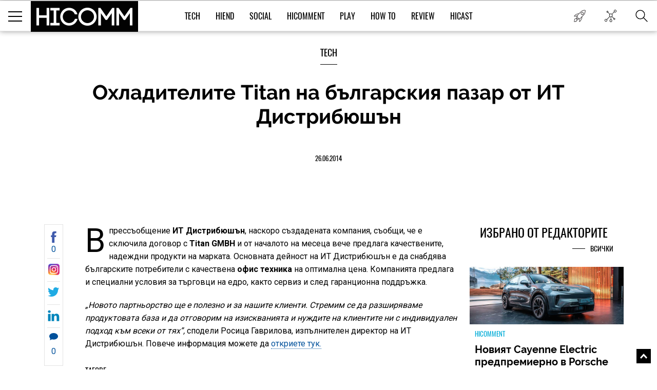

--- FILE ---
content_type: text/html; charset=UTF-8
request_url: https://hicomm.bg/produktovi-novini/ohladitelite-titan-na-bylgarskija-pazar-ot-it-distribushyn.html
body_size: 14225
content:
<!DOCTYPE html><html lang="bg">    <head>
    <title>Охладителите Titan на българския пазар от ИТ Дистрибюшън</title>
    
    <meta http-equiv="Content-type" content="text/html;charset=UTF-8" />
    <meta name="viewport" content="width=device-width, initial-scale=1.0, user-scalable=0, minimum-scale=1.0, maximum-scale=1.0, shrink-to-fit=no" />
    <meta name="description" content="В прессъобщение ИТ Дистрибюшън, наскоро създадената компания, съобщи, че е сключила договор с Titan GMBH и от нача�">
    <link rel="canonical" href="https://hicomm.bg/produktovi-novini/ohladitelite-titan-na-bylgarskija-pazar-ot-it-distribushyn.html" />

    <meta property="og:title" content="Охладителите Titan на българския пазар от ИТ Дистрибюшън" />
    <meta property="og:type" content="article" />
    <meta property="og:url" content="https://hicomm.bg/produktovi-novini/ohladitelite-titan-na-bylgarskija-pazar-ot-it-distribushyn.html" />
    <meta property="og:image" content="https://hicomm.bg//uploads/articles/201406/35872/CCU_NK85TZCS_1.jpg" />

    <meta name="twitter:card" content="summary_large_image">
    <meta name="twitter:site" content="@HiCommMagazine">
    <meta name="twitter:creator" content="@HiCommMagazine">
    <meta name="twitter:title" content="Охладителите Titan на българския пазар от ИТ Дистрибюшън">
    <meta name="twitter:description" content="В прессъобщение ИТ Дистрибюшън, наскоро създадената компания, съобщи, че е сключила договор с Titan GMBH и от нача�">
    <meta name="twitter:image" content="https://hicomm.bg//uploads/articles/201406/35872/CCU_NK85TZCS_1.jpg">

    <meta name="google-site-verification" content="D2I0GkU6JUGiCcgfroZGetW5JFwHhOPos8TbXxJ3W_U" />

    <meta name="author" content="OneWeb BG">
	
	<meta name="referrer" content="no-referrer-when-downgrade">
	
    <script src="https://hicomm.bg/template/scripts/jquery-3.1.0.min.js" type="text/javascript"></script>

    <link href="https://fonts.googleapis.com/css?family=Roboto:400,700" rel="stylesheet">

    <link rel="stylesheet" href="https://hicomm.bg/template/styles/style.css" />
    <link rel="stylesheet" href="https://hicomm.bg/template/styles/slick.css" />
    <link rel="icon" type="image/png" href="https://hicomm.bg/favicon.png" />

    <!-- Google tag (gtag.js) -->
<script async src="https://www.googletagmanager.com/gtag/js?id=G-LCPYV3GHWB"></script>
<script>
  window.dataLayer = window.dataLayer || [];
  function gtag(){dataLayer.push(arguments);}
  gtag('js', new Date());

  gtag('config', 'G-LCPYV3GHWB');
</script>    <script type="text/javascript" src="//hiendbg.adocean.pl/files/js/ado.js"></script>
<script type="text/javascript">
/* (c)AdOcean 2003-2019 */
        if(typeof ado!=="object"){ado={};ado.config=ado.preview=ado.placement=ado.master=ado.slave=function(){};}
        ado.config({mode: "old", xml: false, consent: true, characterEncoding: true});
        ado.preview({enabled: true});
</script>

<!-- start master -->
<script type="text/javascript">
/* (c)AdOcean 2003-2019, MASTER: HiEnd_bg.HiComm.All Pages */
ado.master({id: 'bqmrBHaEqIHBnLhvpLWt.Q1B7NzGglCXVexsc_cun.H.27', server: 'hiendbg.adocean.pl' });
</script>
<!--  end master  -->     <script src="https://cdn.onesignal.com/sdks/OneSignalSDK.js" async=""></script>
<script>
  var OneSignal = window.OneSignal || [];
  OneSignal.push(function() {
    OneSignal.init({
      appId: "c2e2935e-9c41-4e66-856d-3456e9d9c8ff",
      safari_web_id: 'web.onesignal.auto.639febc2-a356-4a97-8e69-81281557724a',
    });
  });
</script>    <script type="text/javascript" src="//hiendbg.adocean.pl/files/js/ado.js"></script>
<script type="text/javascript">
/* (c)AdOcean 2003-2019 */
        if(typeof ado!=="object"){ado={};ado.config=ado.preview=ado.placement=ado.master=ado.slave=function(){};}
        ado.config({mode: "old", xml: false, consent: true, characterEncoding: true});
        ado.preview({enabled: true});
</script>

<!-- start master -->
<script type="text/javascript">
/* (c)AdOcean 2003-2019, MASTER: HiEnd_bg.HiComm.Article */
ado.master({id: 'iPQ8wCGZ3aiivdRaLyNmqyu1bdAj1mbhTR1fnO8MOzD.S7', server: 'hiendbg.adocean.pl' });
</script>
<!--  end master  -->    <!-- Facebook Pixel Code -->
    <script>
!function (f, b, e, v, n, t, s)
{
    if (f.fbq)
        return;
    n = f.fbq = function () {
        n.callMethod ?
                n.callMethod.apply(n, arguments) : n.queue.push(arguments)
    };
    if (!f._fbq)
        f._fbq = n;
    n.push = n;
    n.loaded = !0;
    n.version = '2.0';
    n.queue = [];
    t = b.createElement(e);
    t.async = !0;
    t.src = v;
    s = b.getElementsByTagName(e)[0];
    s.parentNode.insertBefore(t, s)
}(window, document, 'script',
        'https://connect.facebook.net/en_US/fbevents.js');
fbq('init', '610833506156850');
fbq('track', 'PageView');
    </script>
    <noscript>
<img height="1" width="1" 
     src="https://www.facebook.com/tr?id=610833506156850&ev=PageView
     &noscript=1"/>
</noscript>
<!-- End Facebook Pixel Code -->
<script type="text/javascript">
    (function () {
        window.hasAdOceanThemeMonthBanner = function () {
            var overlay = document.querySelector('.theme-of-month .article-video-details-overlay');

            if (!!overlay) {
                overlay.classList.add('with-banner');
            }
        };
    })();
</script>
</head>    <body>                <!-- (C)2000-2019 Gemius SA - gemiusPrism  / HiComm.bg/www.hicomm.bg/Inner Pages -->
<script type="text/javascript">
<!--//--><![CDATA[//><!--
var pp_gemius_identifier = 'cihFZALB9UswnzGTOqGbYsV478aZ_IOQuLJ_AFuMJrH.l7';
// lines below shouldn't be edited
function gemius_pending(i) { window[i] = window[i] || function() {var x = window[i+'_pdata'] = window[i+'_pdata'] || []; x[x.length]=arguments;};};gemius_pending('gemius_hit'); gemius_pending('gemius_event'); gemius_pending('pp_gemius_hit'); gemius_pending('pp_gemius_event');(function(d,t) {try {var gt=d.createElement(t),s=d.getElementsByTagName(t)[0],l='http'+((location.protocol=='https:')?'s':''); gt.setAttribute('async','async');gt.setAttribute('defer','defer'); gt.src=l+'://gabg.hit.gemius.pl/xgemius.js'; s.parentNode.insertBefore(gt,s);} catch (e) {}})(document,'script');
//--><!]]>
</script>                        <div class="master-wrapper"><header class="header-wrapper ">    <div class="header">        <div class="mobile-navigation-button">            <span class="line first"></span>            <span class="line second"></span>            <span class="line third"></span>        </div>        <a href="https://hicomm.bg" title="HiComm" class="tablet-logo">            <img src="https://hicomm.bg/template/images/hicomm-black.jpg" alt="HiComm" title="HiComm">        </a>        <div class="mobile-last-news">            <a href="/today-news" target="_self" title="Новините от днес">                <span class="in-menu-button today-news-button"></span>            </a>        </div>    </div>    <div class="header-main-menu visible-after1024"  >                <a href="https://hicomm.bg" title="HiComm" class="header-logo">            <img src="https://hicomm.bg/template/images/hicomm-black.jpg" alt="HiComm" title="HiComm">        </a>                <nav class="main-menu-links font18">            <ul>                                <li >                    <a href="https://hicomm.bg/tech" title="Tech" class="link text-up hover-color">Tech</a>                </li>                                <li >                    <a href="https://hicomm.bg/hi-end" title="HiEnd" class="link text-up hover-color">HiEnd</a>                </li>                                <li >                    <a href="https://hicomm.bg/social" title="Social" class="link text-up hover-color">Social</a>                </li>                                <li >                    <a href="https://hicomm.bg/hi-comment" title="HiComment" class="link text-up hover-color">HiComment</a>                </li>                                <li >                    <a href="https://hicomm.bg/play" title="Play" class="link text-up hover-color">Play</a>                </li>                                <li>                    <a href="https://hicomm.bg/tag/How+To" title="How to" class="link hover-color text-up">How To</a>                </li>                                                <li>                    <a href="https://hicomm.bg/tag/Review" title="Review" class="link hover-color text-up">Review</a>                </li>                                <li>                    <a href="https://hicomm.bg/tag/Hicast" title="Hicast" class="link hover-color text-up">Hicast</a>                </li>            </ul>        </nav>        <div class="mobile-navigation-button">    <span class="line first"></span>    <span class="line second"></span>    <span class="line third"></span></div><div class="in-menu-button-wrapper  today-news">    <a href="/today-news" target="_self" title="Новините от днес">        <span class="in-menu-button today-news-button"></span>    </a></div><div class="in-menu-button-wrapper social-wrapper">    <span class="in-menu-button social-button"></span>    <div class="in-menu-social-actions">        <a href="https://bg-bg.facebook.com/HiCommMagazine/" target="_blank" title="Facebook" class="social-action font12 text-up facebook">Like</a>        <a href="https://twitter.com/hicommmagazine" target="_blank" title="Twitter" class="social-action font12 text-up twitter">Follow</a>        <a href="https://www.linkedin.com/company/hi-end-publishing-ltd" target="_blank" title="LinkedIn" class="social-action font12 text-up linkedin">Follow</a>        <a href="https://www.instagram.com/hicommbg/" title="Instagram" target="_blank" class="social-action font12 text-up instagram">Follow</a>        <a href="https://www.youtube.com/user/HiCommMagazine" title="YouTube" target="_blank" class="social-action font12 text-up" style=" padding-top: 10px;"><img src="https://hicomm.bg/template/images/youtube-icon.png" style="width:30px;"><br>Follow</a>    </div></div><div class="in-menu-button-wrapper search-wrapper">    <span class="in-menu-button search-button"></span></div><div class="in-menu-search-wrapper font-raleway">    <form method="get" action="https://hicomm.bg/search">        <div class="search-input">            <input type="text" id="keyword" name="search" placeholder="Търсене" pattern=".{3,30}" required/>        </div>        <div class="search-text font14">Напиши думата, която търсиш и натисни Enter</div>    </form>    <div id="result" class="search-popup-results articles horizontal inline inner-wrapper font-oswald">            </div></div><div></div>    </div></header><div class="header-banner"></div><!-- start slave -->
<div id="adoceanhiendbgqnctfsdofu"></div>
<script type="text/javascript">
    /* (c)AdOcean 2003-2019, HiEnd_bg.HiComm.All Pages.Billboard */
    ado.slave('adoceanhiendbgqnctfsdofu', {myMaster: 'bqmrBHaEqIHBnLhvpLWt.Q1B7NzGglCXVexsc_cun.H.27'});
</script>
<!--  end slave  -->
<div style="position: fixed; top: 50%; left: 50%; margin-top: -100px; margin-left: -250px; z-index: 9999;">
    <!-- start slave -->
    <div id="adoceanhiendbgtjmtiihtqn"></div>
    <script type="text/javascript">
        /* (c)AdOcean 2003-2019, HiEnd_bg.HiComm.All Pages.StartUp */
        ado.slave('adoceanhiendbgtjmtiihtqn', {myMaster: 'bqmrBHaEqIHBnLhvpLWt.Q1B7NzGglCXVexsc_cun.H.27'});
    </script>
    <!--  end slave  -->
</div><div class="social-stats-wrapper"></div><main role="main">    <!--    <div class="branding-wrapper">            <div class="branding-big-banner">                <span data-src="/template/images/banner-big-1.jpg" data-alt="banner"  ></span>            </div>            <div class="branding-content inner-wrapper">-->        <section class="main-banner without-picture">        <div class="banner-content-wrapper">            <h4 class="title font18 text-up">                <a href="https://hicomm.bg/tech" title="Tech">Tech</a>            </h4>            <div class="content font-raleway">                <a href="https://hicomm.bg/produktovi-novini/ohladitelite-titan-na-bylgarskija-pazar-ot-it-distribushyn.html" title="Охладителите Titan на българския пазар от ИТ Дистрибюшън"><h1>Охладителите Titan на българския пазар от ИТ Дистрибюшън</h1></a>            </div>            <a href="https://hicomm.bg/produktovi-novini/ohladitelite-titan-na-bylgarskija-pazar-ot-it-distribushyn.html" title="Охладителите Titan на българския пазар от ИТ Дистрибюшън" class="text-up">26.06.2014</a>        </div>    </section>        <section class="main-content-wrapper bgtransparent" style="position: relative; overflow:hidden">                <div class="wallpaper-banner">            <script type="text/javascript">
    function hasAdOceanWallpaperBanner() {
        console.log('hasAdOceanWallpaperBanner');
        $('body').addClass('has_AO_wallpaper');
    }
</script>
<!-- start slave -->
<div id="adoceanhiendbgydlgbmssio"></div>
<script type="text/javascript">
    /* (c)AdOcean 2003-2019, HiEnd_bg.HiComm.All Pages.Wallpaper */
    ado.slave('adoceanhiendbgydlgbmssio', {myMaster: 'bqmrBHaEqIHBnLhvpLWt.Q1B7NzGglCXVexsc_cun.H.27', onServerEmission: hasAdOceanWallpaperBanner});
</script>
<!--  end slave  -->
        </div>        <div class="megaboard-1st">
    <!-- start slave -->
    <div id="adoceanhiendbgkpqpmmhhjo"></div>
    <script type="text/javascript">
        /* (c)AdOcean 2003-2019, HiEnd_bg.HiComm.All Pages.Megaboard 1st */
        ado.slave('adoceanhiendbgkpqpmmhhjo', {myMaster: 'bqmrBHaEqIHBnLhvpLWt.Q1B7NzGglCXVexsc_cun.H.27'});
    </script>
    <!--  end slave  -->
</div>
        <div class="center-side-holder inner-wrapper  inner-wrapper-article movable-side" id="AO_wallpaper" style="background-color: #fff;">            <section class="topic-content-wrapper center-2 center-column-article">                <div class="inner-wrapper">                                        <div class="news-content rte first-letter font-droidserif font16">                        <div class="social-moving-stats">                            <a href="https://www.facebook.com/sharer/sharer.php?u=https://hicomm.bg/produktovi-novini/ohladitelite-titan-na-bylgarskija-pazar-ot-it-distribushyn.html&title=Охладителите Titan на българския пазар от ИТ Дистрибюшън&summary=Охладителите Titan на българския пазар от ИТ Дистрибюшън" target="_blank" title="Охладителите Titan на българския пазар от ИТ Дистрибюшън" class="social-stats-item font16 facebook">0</a>                            <a href="https://www.instagram.com/hicommbg/" target="_blank" title="Охладителите Titan на българския пазар от ИТ Дистрибюшън" class="social-stats-item font16 googleplus"></a>                            <a href="https://twitter.com/intent/tweet?url=https://hicomm.bg/produktovi-novini/ohladitelite-titan-na-bylgarskija-pazar-ot-it-distribushyn.html&title=Охладителите Titan на българския пазар от ИТ Дистрибюшън&text=Охладителите Titan на българския пазар от ИТ Дистрибюшън via @HiCommMagazine" target="_blank" title="Охладителите Titan на българския пазар от ИТ Дистрибюшън" class="social-stats-item font16 twitter"></a>                            <a href="https://www.linkedin.com/shareArticle?url=https://hicomm.bg/produktovi-novini/ohladitelite-titan-na-bylgarskija-pazar-ot-it-distribushyn.html&title=Охладителите Titan на българския пазар от ИТ Дистрибюшън&text=Охладителите Titan на българския пазар от ИТ Дистрибюшън" target = "_blank" title = "Охладителите Titan на българския пазар от ИТ Дистрибюшън" class = "social-stats-item font16 linkedin"></a>                            <a href="#disqus-wrapper" title="Охладителите Titan на българския пазар от ИТ Дистрибюшън" class="social-stats-item font16 comments">0</a>                        </div>                        <p>В прессъобщение <b>ИТ Дистрибюшън</b>, наскоро създадената компания, съобщи, че е сключила договор с <b>Titan GMBH</b> и от началото на месеца вече предлага качествените, надеждни продукти на марката. Основната дейност на ИТ Дистрибюшън е да снабдява българските потребители с качествена <b>офис техника</b> на оптимална цена. Компанията предлага и специални условия за търговци на едро, както сервиз и след гаранционна поддръжка.</p>
<p><i>&bdquo;Новото партньорство ще е полезно и за нашите клиенти. Стремим се да разширяваме продуктовата база и да отговорим на изискванията и нуждите на клиентите ни с индивидуален подход към всеки от тях&rdquo;,</i> сподели Росица Гаврилова, изпълнителен директор на  ИТ Дистрибюшън. Повече информация можете да <a href="http://itdistribution.bg/index.html" target="_blank">откриете тук.</a></p></p>                                            </div>                                                            <div class="topic-tags bordered-wrapper">                        <div class="rating-tags-title font15 text-up">Тагове:</div>                        <ul class="tags-list font-droidserif font-i">                                                                                    <li><a href="https://hicomm.bg/tag/ИТ+Дистрибюшън"                                   title="ИТ Дистрибюшън">ИТ Дистрибюшън</a></li>                                                        <li class="separator">,</li>                                                                                    <li><a href="https://hicomm.bg/tag/Titan"                                   title="Titan">Titan</a></li>                                                        <li class="separator">,</li>                                                                                    <li><a href="https://hicomm.bg/tag/прессъобщение"                                   title="прессъобщение">прессъобщение</a></li>                                                                                </ul>                    </div>                    <div class="related-topics">                        <div class="title font18 text-up">Още по темата</div>                        <ul class="font-droidserif">                                                        <li>                                <a href="https://hicomm.bg/produktovi-novini/ohladitel-za-marshrutizatori-ot-evercool.html" title="Охладител за маршрутизатори от Evercool" class="image">                                    <img src="https://hicomm.bg/uploads/articles/201104/14975/drcool05_1829272707_thumb.jpg" data-alt="Охладител за маршрутизатори от Evercool"  >                                </a>                                <div class="more-on-topic-text">                                    <a href="https://hicomm.bg/produktovi-novini/ohladitel-za-marshrutizatori-ot-evercool.html"                                       title="Охладител за маршрутизатори от Evercool" class="text">Охладител за маршрутизатори от Evercool</a>                                </div                            </li>                                                        <li>                                <a href="https://hicomm.bg/produktovi-novini/ohladitel-za-laptop-ot-microsoft.html" title="Охладител за лаптоп от Microsoft" class="image">                                    <img src="https://hicomm.bg/uploads/articles/201112/19270/epiccoolingpad.jpg" data-alt="Охладител за лаптоп от Microsoft"  >                                </a>                                <div class="more-on-topic-text">                                    <a href="https://hicomm.bg/produktovi-novini/ohladitel-za-laptop-ot-microsoft.html"                                       title="Охладител за лаптоп от Microsoft" class="text">Охладител за лаптоп от Microsoft</a>                                </div                            </li>                                                    </ul>                    </div>                    <div class="disqus-wrapper" id="disqus-wrapper">                        <div id="disqus_thread">                            <a href="#" class="load-more-articles-button font20 text-up" onclick="loadDisqus(); return false;">Коментари (0)</a>                         </div>                        <script type="text/javascript">                            var is_disqus_loaded = false;                            var disqus_identifier = '/produktovi-novini/ohladitelite-titan-na-bylgarskija-pazar-ot-it-distribushyn.html/';                            function loadDisqus() {                            if (!is_disqus_loaded){                            disqus_title = 'Охладителите Titan на българския пазар от ИТ Дистрибюшън';                            (function() {                            var dsq = document.createElement('script'); dsq.type = 'text/javascript'; dsq.async = false;                            dsq.src = '//hicomm.disqus.com/embed.js';                            (document.getElementsByTagName('head')[0] || document.getElementsByTagName('body')[0]).appendChild(dsq);                            })();                            }                            };                        </script>                    </div>                </div>            </section>            <section class="side-2 movable">
    <div class="external-banner-wrapper">
        <!-- start slave -->
<div id="adoceanhiendbgsfjthwfmmi"></div>
<script type="text/javascript">
/* (c)AdOcean 2003-2019, HiEnd_bg.HiComm.All Pages.Right 1st */
ado.slave('adoceanhiendbgsfjthwfmmi', {myMaster: 'bqmrBHaEqIHBnLhvpLWt.Q1B7NzGglCXVexsc_cun.H.27' });
</script>
<!--  end slave  -->
    </div>
    <div class="articles-wrapper">
    <div class="articles-title">
        <a href="https://hicomm.bg/week-deal" title="Избрано от редакторите">
            <h5 class="font24 text-up">Избрано от редакторите</h5>
        </a>
        <a href="https://hicomm.bg/week-deal" title="Избрано от редакторите" class="view-all-articles font14 text-up">Всички</a>
    </div>
            <div class="articles horizontal inline">
        <div class="article first" id="quote1">
            <a href="https://hicomm.bg/feature/noviyat-cayenne-electric-predpremierno-v-porsche-center-sofia.html?80348" title="Новият Cayenne Electric предпремиерно в Porsche Center Sofia" class="article-image zoom-hover">
                <img src="https://hicomm.bg/uploads/articles/202601/80348/300-mainimage-noviyat-cayenne-electric-predpremierno-v-porsche-center-sofia.jpg" alt="Новият Cayenne Electric предпремиерно в Porsche Center Sofia"  >
                <!--<img src="https://hicomm.bg/uploads/articles/202601/80348/mainimage-noviyat-cayenne-electric-predpremierno-v-porsche-center-sofia.jpg">-->
            </a>
            <div class="article-content">
                <h5 class="article-category text-up" style="color: #01acd7">
                    <a href="https://hicomm.bg/hi-comment?80348" title="HiComment">HiComment</a>
                </h5>
                <h3 class="article-title font-raleway">
                    <a href="https://hicomm.bg/feature/noviyat-cayenne-electric-predpremierno-v-porsche-center-sofia.html?80348" title="Новият Cayenne Electric предпремиерно в Porsche Center Sofia">Новият Cayenne Electric предпремиерно в Porsche Center Sofia</a>
                </h3>
                <div class="article-stats">
                    <a href="https://hicomm.bg/feature/noviyat-cayenne-electric-predpremierno-v-porsche-center-sofia.html?80348" title="Новият Cayenne Electric предпремиерно в Porsche Center Sofia">
                        <span class="shares">0</span>
                        <span class="separator">|</span>
                        <span class="text-up">21.01.2026</span>
                    </a>
                </div>
            </div>
        </div>
    </div>
        <div class="articles horizontal inline">
        <div class="article first" id="quote2">
            <a href="https://hicomm.bg/revu-na-produkti/huawei-freeclip-2.html?80308" title="Huawei FreeClip 2 – Дългоочакваното завръщане на най-добрите слушалки на Huawei (РЕВЮ)" class="article-image zoom-hover">
                <img src="https://hicomm.bg/uploads/articles/202601/80308/300-mainimage-huawei-freeclip-2.jpg" alt="Huawei FreeClip 2 – Дългоочакваното завръщане на най-добрите слушалки на Huawei (РЕВЮ)"  >
                <!--<img src="https://hicomm.bg/uploads/articles/202601/80308/mainimage-huawei-freeclip-2.jpg">-->
            </a>
            <div class="article-content">
                <h5 class="article-category text-up" style="color: #00519b">
                    <a href="https://hicomm.bg/tech?80308" title="Tech">Tech</a>
                </h5>
                <h3 class="article-title font-raleway">
                    <a href="https://hicomm.bg/revu-na-produkti/huawei-freeclip-2.html?80308" title="Huawei FreeClip 2 – Дългоочакваното завръщане на най-добрите слушалки на Huawei (РЕВЮ)">Huawei FreeClip 2 – Дългоочакваното завръщане на най-добрите слушалки на Huawei (РЕВЮ)</a>
                </h3>
                <div class="article-stats">
                    <a href="https://hicomm.bg/revu-na-produkti/huawei-freeclip-2.html?80308" title="Huawei FreeClip 2 – Дългоочакваното завръщане на най-добрите слушалки на Huawei (РЕВЮ)">
                        <span class="shares">0</span>
                        <span class="separator">|</span>
                        <span class="text-up">15.01.2026</span>
                    </a>
                </div>
            </div>
        </div>
    </div>
        <div class="articles horizontal inline">
        <div class="article first" id="quote3">
            <a href="https://hicomm.bg/feature/sledvashchiyat-golyam-skok-zashcho-smartfont-shche-stane-vashiyat-lichen-ai-centr.html?80148" title="Следващият голям скок: защо смартфонът ще стане вашият личен  AI център" class="article-image zoom-hover">
                <img src="https://hicomm.bg/uploads/articles/202512/80148/300-mainimage-sledvashchiyat-golyam-skok-zashcho-smartfont-shche-stane-vashiyat-lichen-ai-centr.jpg" alt="Следващият голям скок: защо смартфонът ще стане вашият личен  AI център"  >
                <!--<img src="https://hicomm.bg/uploads/articles/202512/80148/mainimage-sledvashchiyat-golyam-skok-zashcho-smartfont-shche-stane-vashiyat-lichen-ai-centr.jpg">-->
            </a>
            <div class="article-content">
                <h5 class="article-category text-up" style="color: #01acd7">
                    <a href="https://hicomm.bg/hi-comment?80148" title="HiComment">HiComment</a>
                </h5>
                <h3 class="article-title font-raleway">
                    <a href="https://hicomm.bg/feature/sledvashchiyat-golyam-skok-zashcho-smartfont-shche-stane-vashiyat-lichen-ai-centr.html?80148" title="Следващият голям скок: защо смартфонът ще стане вашият личен  AI център">Следващият голям скок: защо смартфонът ще стане вашият личен  AI център</a>
                </h3>
                <div class="article-stats">
                    <a href="https://hicomm.bg/feature/sledvashchiyat-golyam-skok-zashcho-smartfont-shche-stane-vashiyat-lichen-ai-centr.html?80148" title="Следващият голям скок: защо смартфонът ще стане вашият личен  AI център">
                        <span class="shares">0</span>
                        <span class="separator">|</span>
                        <span class="text-up">19.12.2025</span>
                    </a>
                </div>
            </div>
        </div>
    </div>
        <div class="articles horizontal inline">
        <div class="article first" id="quote4">
            <a href="https://hicomm.bg/feature/philips-evnia-27m2n5901a00-ambiglow-atmosfera-4k-kachestvo-i-do-320hz-opresnyavane.html?80106" title="Philips Evnia 27M2N5901A/00 - Ambiglow атмосфера, 4K качество и до 320 Hz опресняване (ВИДЕО РЕВЮ)" class="article-image zoom-hover">
                <img src="https://hicomm.bg/uploads/articles/202512/80106/300-mainimage-philips-evnia-27m2n5901a00-ambiglow-atmosfera-4k-kachestvo-i-do-320hz-opresnyavane.jpg" alt="Philips Evnia 27M2N5901A/00 - Ambiglow атмосфера, 4K качество и до 320 Hz опресняване (ВИДЕО РЕВЮ)"  >
                <!--<img src="https://hicomm.bg/uploads/articles/202512/80106/mainimage-philips-evnia-27m2n5901a00-ambiglow-atmosfera-4k-kachestvo-i-do-320hz-opresnyavane.jpg">-->
            </a>
            <div class="article-content">
                <h5 class="article-category text-up" style="color: #01acd7">
                    <a href="https://hicomm.bg/hi-comment?80106" title="HiComment">HiComment</a>
                </h5>
                <h3 class="article-title font-raleway">
                    <a href="https://hicomm.bg/feature/philips-evnia-27m2n5901a00-ambiglow-atmosfera-4k-kachestvo-i-do-320hz-opresnyavane.html?80106" title="Philips Evnia 27M2N5901A/00 - Ambiglow атмосфера, 4K качество и до 320 Hz опресняване (ВИДЕО РЕВЮ)">Philips Evnia 27M2N5901A/00 - Ambiglow атмосфера, 4K качество и до 320 Hz опресняване (ВИДЕО РЕВЮ)</a>
                </h3>
                <div class="article-stats">
                    <a href="https://hicomm.bg/feature/philips-evnia-27m2n5901a00-ambiglow-atmosfera-4k-kachestvo-i-do-320hz-opresnyavane.html?80106" title="Philips Evnia 27M2N5901A/00 - Ambiglow атмосфера, 4K качество и до 320 Hz опресняване (ВИДЕО РЕВЮ)">
                        <span class="shares">1</span>
                        <span class="separator">|</span>
                        <span class="text-up">15.12.2025</span>
                    </a>
                </div>
            </div>
        </div>
    </div>
        <div class="articles horizontal inline">
        <div class="article first" id="quote5">
            <a href="https://hicomm.bg/komentar/brother-vc-500w-cvetniyat-etiketen-printer-koito-podrezhda-ofisa-i-doma.html?80063" title="Brother VC-500W – цветният етикетен принтер, който подрежда офиса и дома (РЕВЮ)" class="article-image zoom-hover">
                <img src="https://hicomm.bg/uploads/articles/202512/80063/300-mainimage-brother-vc-500w-cvetniyat-etiketen-printer-koito-podrezhda-ofisa-i-doma.jpg" alt="Brother VC-500W – цветният етикетен принтер, който подрежда офиса и дома (РЕВЮ)"  >
                <!--<img src="https://hicomm.bg/uploads/articles/202512/80063/mainimage-brother-vc-500w-cvetniyat-etiketen-printer-koito-podrezhda-ofisa-i-doma.jpg">-->
            </a>
            <div class="article-content">
                <h5 class="article-category text-up" style="color: #01acd7">
                    <a href="https://hicomm.bg/hi-comment?80063" title="HiComment">HiComment</a>
                </h5>
                <h3 class="article-title font-raleway">
                    <a href="https://hicomm.bg/komentar/brother-vc-500w-cvetniyat-etiketen-printer-koito-podrezhda-ofisa-i-doma.html?80063" title="Brother VC-500W – цветният етикетен принтер, който подрежда офиса и дома (РЕВЮ)">Brother VC-500W – цветният етикетен принтер, който подрежда офиса и дома (РЕВЮ)</a>
                </h3>
                <div class="article-stats">
                    <a href="https://hicomm.bg/komentar/brother-vc-500w-cvetniyat-etiketen-printer-koito-podrezhda-ofisa-i-doma.html?80063" title="Brother VC-500W – цветният етикетен принтер, който подрежда офиса и дома (РЕВЮ)">
                        <span class="shares">0</span>
                        <span class="separator">|</span>
                        <span class="text-up">09.12.2025</span>
                    </a>
                </div>
            </div>
        </div>
    </div>
    </div>
<script>
    jQuery(function () {
        var $els = $('div[id^=quote]'),
                i = 0,
                len = $els.length;

        $els.slice(1).hide();
        setInterval(function () {
            $els.eq(i).fadeOut(function () {
                i = (i + 1) % len
                $els.eq(i).fadeIn();
            })
        }, 5000)
    })
</script>
    <div class="articles-wrapper">
        <div class="articles-title articles-title-in-article">
            <a href="https://hicomm.bg/nai-cheteni" title="Най-четени">
                <h5 class="font24 text-up">Най-четени</h5>
            </a>
            <a href="https://hicomm.bg/nai-cheteni" title="Най-четени" class="view-all-articles font14 text-up">Всички</a>
        </div>
        <div class="articles horizontal inline">
                                                <div class="article first">
                <a href="https://hicomm.bg/kratki-novini/svett-na-chatgpt-kak-obiknoven-chovek-da-zabogatee-mozhe-da-vi-shokira-a-sotvetstva-li-na-mnenieto-na-finansovi-eksperti.html" title="$Съветът на ChatGPT как обикновен човек да забогатее може да ви шокира - а съответства ли на мнението на финансови експерти?" class="article-image zoom-hover">
                    <img src="https://hicomm.bg/uploads/articles/202601/80356/600-mainimage-svett-na-chatgpt-kak-obiknoven-chovek-da-zabogatee-mozhe-da-vi-shokira-a-sotvetstva-li-na-mnenieto-na-finansovi-eksperti.jpg" data-alt="Съветът на ChatGPT как обикновен човек да забогатее може да ви шокира - а съответства ли на мнението на финансови експерти?"  >
                </a>
                <div class="article-content">
                    <h5 class="article-category text-up" style="color: #00519b">
                        <a href="https://hicomm.bg/tech" title="Tech">Tech</a>
                    </h5>
                    <h3 class="article-title font-raleway">
                        <a href="https://hicomm.bg/kratki-novini/svett-na-chatgpt-kak-obiknoven-chovek-da-zabogatee-mozhe-da-vi-shokira-a-sotvetstva-li-na-mnenieto-na-finansovi-eksperti.html" title="Съветът на ChatGPT как обикновен човек да забогатее може да ви шокира - а съответства ли на мнението на финансови експерти?">Съветът на ChatGPT как обикновен човек да забогатее може да ви шокира - а съответства ли на мнението на финансови експерти?</a>
                    </h3>
                    <div class="article-stats">
                        <a href="https://hicomm.bg/kratki-novini/svett-na-chatgpt-kak-obiknoven-chovek-da-zabogatee-mozhe-da-vi-shokira-a-sotvetstva-li-na-mnenieto-na-finansovi-eksperti.html" title="Съветът на ChatGPT как обикновен човек да забогатее може да ви шокира - а съответства ли на мнението на финансови експерти?">
                            <span class="shares">0</span>
                            <span class="separator">|</span>
                            <span class="text-up">22.01.2026</span>
                        </a>
                    </div>
                </div>
            </div>
                                    <div class="articles-vertical-inline-carousel">
                                                
                                                                                <div class="article">
                    <a href="https://hicomm.bg/game-novini/rusiya-iska-zabranata-na-call-of-duty-zashchoto-v-neya-igrachite-chesto-ubivat-rusnaci.html" title="Русия иска забраната на Call of Duty, защото в нея играчите често убиват руснаци" class="article-image">
                        <div class="article-image-container-box">
                            <img src="https://hicomm.bg/uploads/articles/202601/80363/600-mainimage-rusiya-iska-zabranata-na-call-of-duty-zashchoto-v-neya-igrachite-chesto-ubivat-rusnaci.jpg" data-alt="Русия иска забраната на Call of Duty, защото в нея играчите често убиват руснаци"  >
                        </div>
                    </a>
                    <div class="article-content">
                        <h5 class="article-category text-up" style="color: #6303c5">
                            <a href="https://hicomm.bg/play" title="Play">Play</a>
                        </h5>
                        <h3 class="article-title font-raleway">
                            <a href="https://hicomm.bg/game-novini/rusiya-iska-zabranata-na-call-of-duty-zashchoto-v-neya-igrachite-chesto-ubivat-rusnaci.html" title="Русия иска забраната на Call of Duty, защото в нея играчите често убиват руснаци">Русия иска забраната на Call of Duty, защото в нея играчите често убиват руснаци</a>
                        </h3>
                        <div class="article-stats">
                            <a href="https://hicomm.bg/game-novini/rusiya-iska-zabranata-na-call-of-duty-zashchoto-v-neya-igrachite-chesto-ubivat-rusnaci.html" title="Русия иска забраната на Call of Duty, защото в нея играчите често убиват руснаци">
                                <span class="text-up">23.01.2026</span>
                            </a>
                        </div>
                    </div>
                </div>
                                
                                                                                <div class="article">
                    <a href="https://hicomm.bg/kratki-novini/ako-apple-ima-trudnosti-da-si-osiguri-chipove-zaradi-prekomernoto-im-trsene-za-ii-znachi-neshcho-v-biznesa-e-dlboko-greshno.html" title="Ако Applе има трудности да си осигури чипове заради прекомерното им търсене за ИИ, значи нещо в бизнеса е дълбоко грешно" class="article-image">
                        <div class="article-image-container-box">
                            <img src="https://hicomm.bg/uploads/articles/202601/80357/600-mainimage-ako-apple-ima-trudnosti-da-si-osiguri-chipove-zaradi-prekomernoto-im-trsene-za-ii-znachi-neshcho-v-biznesa-e-dlboko-greshno.jpg" data-alt="Ако Applе има трудности да си осигури чипове заради прекомерното им търсене за ИИ, значи нещо в бизнеса е дълбоко грешно"  >
                        </div>
                    </a>
                    <div class="article-content">
                        <h5 class="article-category text-up" style="color: #00519b">
                            <a href="https://hicomm.bg/tech" title="Tech">Tech</a>
                        </h5>
                        <h3 class="article-title font-raleway">
                            <a href="https://hicomm.bg/kratki-novini/ako-apple-ima-trudnosti-da-si-osiguri-chipove-zaradi-prekomernoto-im-trsene-za-ii-znachi-neshcho-v-biznesa-e-dlboko-greshno.html" title="Ако Applе има трудности да си осигури чипове заради прекомерното им търсене за ИИ, значи нещо в бизнеса е дълбоко грешно">Ако Applе има трудности да си осигури чипове заради прекомерното им търсене за ИИ, значи нещо в бизнеса е дълбоко грешно</a>
                        </h3>
                        <div class="article-stats">
                            <a href="https://hicomm.bg/kratki-novini/ako-apple-ima-trudnosti-da-si-osiguri-chipove-zaradi-prekomernoto-im-trsene-za-ii-znachi-neshcho-v-biznesa-e-dlboko-greshno.html" title="Ако Applе има трудности да си осигури чипове заради прекомерното им търсене за ИИ, значи нещо в бизнеса е дълбоко грешно">
                                <span class="text-up">22.01.2026</span>
                            </a>
                        </div>
                    </div>
                </div>
                                
                                                                                <div class="article">
                    <a href="https://hicomm.bg/news/nova-teoriya-tvrdi-che-gravitaciyata-mozhe-da-proizticha-ot-entropiyata-koeto-bi-moglo-da-dovede-do-obedinena-teoriya-na-fizikata.html" title="Нова теория твърди, че гравитацията може да произтича от ентропията, което би могло да доведе до обединена теория на физиката " class="article-image">
                        <div class="article-image-container-box">
                            <img src="https://hicomm.bg/uploads/articles/202601/80360/600-mainimage-nova-teoriya-tvrdi-che-gravitaciyata-mozhe-da-proizticha-ot-entropiyata-koeto-bi-moglo-da-dovede-do-obedinena-teoriya-na-fizikata.jpg" data-alt="Нова теория твърди, че гравитацията може да произтича от ентропията, което би могло да доведе до обединена теория на физиката "  >
                        </div>
                    </a>
                    <div class="article-content">
                        <h5 class="article-category text-up" style="color: #d3304d">
                            <a href="https://hicomm.bg/hi-end" title="HiEnd">HiEnd</a>
                        </h5>
                        <h3 class="article-title font-raleway">
                            <a href="https://hicomm.bg/news/nova-teoriya-tvrdi-che-gravitaciyata-mozhe-da-proizticha-ot-entropiyata-koeto-bi-moglo-da-dovede-do-obedinena-teoriya-na-fizikata.html" title="Нова теория твърди, че гравитацията може да произтича от ентропията, което би могло да доведе до обединена теория на физиката ">Нова теория твърди, че гравитацията може да произтича от ентропията, което би могло да доведе до обединена теория на физиката </a>
                        </h3>
                        <div class="article-stats">
                            <a href="https://hicomm.bg/news/nova-teoriya-tvrdi-che-gravitaciyata-mozhe-da-proizticha-ot-entropiyata-koeto-bi-moglo-da-dovede-do-obedinena-teoriya-na-fizikata.html" title="Нова теория твърди, че гравитацията може да произтича от ентропията, което би могло да доведе до обединена теория на физиката ">
                                <span class="text-up">23.01.2026</span>
                            </a>
                        </div>
                    </div>
                </div>
                                
                                    <!-- start slave -->
<div id="adoceanhiendbgxmfrmmlpwb"></div>
<script type="text/javascript">
/* (c)AdOcean 2003-2019, HiEnd_bg.HiComm.Article.Right 5th */
ado.slave('adoceanhiendbgxmfrmmlpwb', {myMaster: 'iPQ8wCGZ3aiivdRaLyNmqyu1bdAj1mbhTR1fnO8MOzD.S7' });
</script>
<!--  end slave  -->
        </div>

    </div>


</section>        </div>        <div class="padding30 bgf5f5f5"  style="position: relative;">            <div class="more-title font30 text-up" >Още от Tech</div>
<div class="center-side-holder inner-wrapper">
    <section class="center-2">
        <div class="articles horizontal">
            <div class="article">
                <a href="https://hicomm.bg/auto/alternativata-twozero-bez-knizhka-i-bez-registraciya-s-malkata-kola-v-golemiya-grad-video.html" title="Алтернативата TwoZero: Без книжка и без регистрация с малката кола в големия град (ВИДЕО)" class="article-image">
                    <img src="https://hicomm.bg/uploads/articles/202601/80367/600-mainimage-alternativata-twozero-bez-knizhka-i-bez-registraciya-s-malkata-kola-v-golemiya-grad-video.jpg" data-alt="Алтернативата TwoZero: Без книжка и без регистрация с малката кола в големия град (ВИДЕО)"  >
                </a>
                <div class="article-content">
                    <h5 class="article-category text-up color-tech">
                        <a href="https://hicomm.bg/tech" title="Tech">Tech</a>
                    </h5>
                    <h3 class="article-title font-raleway">
                        <a href="https://hicomm.bg/auto/alternativata-twozero-bez-knizhka-i-bez-registraciya-s-malkata-kola-v-golemiya-grad-video.html" title="Алтернативата TwoZero: Без книжка и без регистрация с малката кола в големия град (ВИДЕО)">Алтернативата TwoZero: Без книжка и без регистрация с малката кола в големия град (ВИДЕО)</a>
                    </h3>
                    <div class="article-stats">
                        <a href="https://hicomm.bg/auto/alternativata-twozero-bez-knizhka-i-bez-registraciya-s-malkata-kola-v-golemiya-grad-video.html" title="Алтернативата TwoZero: Без книжка и без регистрация с малката кола в големия град (ВИДЕО)">
                            <span class="shares">0</span>
                            <span class="separator">|</span>
                            <span class="text-up">Преди 12 ч.</span>
                        </a>
                    </div>
                </div>
            </div>
        </div>
        <div class="articles vertical">
            <div class="article">
                <a href="https://hicomm.bg/produktovi-novini/telefon-i-kompyutr-v-edno-nexphone-obedinyava-android-smartfon-windows-phone-i-windows-11-pc-v-edno-ustroistvo.html" title="Телефон и компютър в едно: NexPhone обединява Android смартфон, Windows Phone и Windows 11 PC в едно устройство" class="article-image">
                    <img src="https://hicomm.bg/uploads/articles/202601/80366/600-mainimage-telefon-i-kompyutr-v-edno-nexphone-obedinyava-android-smartfon-windows-phone-i-windows-11-pc-v-edno-ustroistvo.jpg" data-alt="Телефон и компютър в едно: NexPhone обединява Android смартфон, Windows Phone и Windows 11 PC в едно устройство"  >
                </a>
                <div class="article-content">
                    <h5 class="article-category text-up color-tech">
                        <a href="https://hicomm.bg/tech" title="Tech">Tech</a>
                    </h5>
                    <h3 class="article-title font-raleway">
                        <a href="https://hicomm.bg/produktovi-novini/telefon-i-kompyutr-v-edno-nexphone-obedinyava-android-smartfon-windows-phone-i-windows-11-pc-v-edno-ustroistvo.html" title="Телефон и компютър в едно: NexPhone обединява Android смартфон, Windows Phone и Windows 11 PC в едно устройство">Телефон и компютър в едно: NexPhone обединява Android смартфон, Windows Phone и Windows 11 PC в едно устройство</a>
                    </h3>
                    <div class="article-stats">
                        <a href="https://hicomm.bg/produktovi-novini/telefon-i-kompyutr-v-edno-nexphone-obedinyava-android-smartfon-windows-phone-i-windows-11-pc-v-edno-ustroistvo.html" title="Телефон и компютър в едно: NexPhone обединява Android смартфон, Windows Phone и Windows 11 PC в едно устройство">
                            <span class="shares">0</span>
                            <span class="separator">|</span>
                            <span class="text-up">Преди 17 ч.</span>
                        </a>
                    </div>
                </div>
            </div>
            <div class="article">
                <a href="https://hicomm.bg/produktovi-novini/smartfont-tank-x-opravdava-imeto-si-schetavaiki-17-600mah-bateriya-1080r-proektor-i-16gb-ram.html" title="Смартфонът Tank X оправдава името си, съчетавайки 17 600mAh батерия, 1080р проектор и 16GB RAM" class="article-image">
                    <img src="https://hicomm.bg/uploads/articles/202601/80359/600-mainimage-smartfont-tank-x-opravdava-imeto-si-schetavaiki-17-600mah-bateriya-1080r-proektor-i-16gb-ram.jpg" data-alt="Смартфонът Tank X оправдава името си, съчетавайки 17 600mAh батерия, 1080р проектор и 16GB RAM"  >
                </a>
                <div class="article-content">
                    <h5 class="article-category text-up color-hiend">
                        <a href="https://hicomm.bg/tech" title="Tech">Tech</a>
                    </h5>
                    <h3 class="article-title font-raleway">
                        <a href="https://hicomm.bg/produktovi-novini/smartfont-tank-x-opravdava-imeto-si-schetavaiki-17-600mah-bateriya-1080r-proektor-i-16gb-ram.html" title="Смартфонът Tank X оправдава името си, съчетавайки 17 600mAh батерия, 1080р проектор и 16GB RAM">Смартфонът Tank X оправдава името си, съчетавайки 17 600mAh батерия, 1080р проектор и 16GB RAM</a>
                    </h3>
                    <div class="article-stats">
                        <a href="https://hicomm.bg/produktovi-novini/smartfont-tank-x-opravdava-imeto-si-schetavaiki-17-600mah-bateriya-1080r-proektor-i-16gb-ram.html" title="Смартфонът Tank X оправдава името си, съчетавайки 17 600mAh батерия, 1080р проектор и 16GB RAM">
                            <span class="shares">0</span>
                            <span class="separator">|</span>
                            <span class="text-up">Преди 20 ч.</span>
                        </a>
                    </div>
                </div>
            </div>
        </div>
        <div class="articles horizontal">
            <div class="article ratio ratio612">
                <div class="article-content">
                    <h5 class="article-category text-up color-tech">
                        <a href="https://hicomm.bg/kratki-novini/na-cenata-na-netflix-abonament-mozhe-da-si-naemete-ii-za-kiberprestpleniya.html" title="Tech">Tech</a>
                    </h5>
                    <h3 class="article-title font-raleway">
                        <a href="https://hicomm.bg/kratki-novini/na-cenata-na-netflix-abonament-mozhe-da-si-naemete-ii-za-kiberprestpleniya.html" title="На цената на Netflix абонамент може да си наемете ИИ за киберпрестъпления">На цената на Netflix абонамент може да си наемете ИИ за киберпрестъпления</a>
                    </h3>
                    <div class="article-stats">
                        <a href="https://hicomm.bg/kratki-novini/na-cenata-na-netflix-abonament-mozhe-da-si-naemete-ii-za-kiberprestpleniya.html" title="На цената на Netflix абонамент може да си наемете ИИ за киберпрестъпления">
                            <span class="shares">0</span>
                            <span class="separator">|</span>
                            <span class="text-up">23.01.2026</span>
                        </a>
                    </div>
                </div>
            </div>
            <div class="external-banner-wrapper ratio ratio612">

            </div>
        </div>
    </section>
    <section class="side-2">
    <div class="articles-wrapper">
        <div class="articles-title">
            <h5 class="font24 text-up">Препоръчано</h5>
        </div>
        <div class="articles horizontal inline">
                                                <div class="article first">
                <a href="https://hicomm.bg/revu-na-produkti/huawei-watch-ultimate-2-kak-se-nadgrazhda-ultimativniyat-smart-chasovnik.html" title="$HUAWEI Watch Ultimate 2 – как се надгражда ултимативният смарт часовник? (РЕВЮ)" class="article-image zoom-hover">
                    <img src="https://hicomm.bg/uploads/articles/202510/79788/600-mainimage-huawei-watch-ultimate-2-kak-se-nadgrazhda-ultimativniyat-smart-chasovnik-revyu.jpg" data-alt="HUAWEI Watch Ultimate 2 – как се надгражда ултимативният смарт часовник? (РЕВЮ)"  >
                </a>
                <div class="article-content">
                    <h5 class="article-category text-up" style="color: #00519b">
                        <a href="https://hicomm.bg/revu-na-produkti" title="Tech">Tech</a>
                    </h5>
                    <h3 class="article-title font-raleway">
                        <a href="https://hicomm.bg/revu-na-produkti/huawei-watch-ultimate-2-kak-se-nadgrazhda-ultimativniyat-smart-chasovnik.html" title="HUAWEI Watch Ultimate 2 – как се надгражда ултимативният смарт часовник? (РЕВЮ)">HUAWEI Watch Ultimate 2 – как се надгражда ултимативният смарт часовник? (РЕВЮ)</a>
                    </h3>
                    <div class="article-stats">
                        <a href="https://hicomm.bg/revu-na-produkti/huawei-watch-ultimate-2-kak-se-nadgrazhda-ultimativniyat-smart-chasovnik.html" title="HUAWEI Watch Ultimate 2 – как се надгражда ултимативният смарт часовник? (РЕВЮ)">
                            <span class="shares">0</span>
                            <span class="separator">|</span>
                            <span class="text-up">28.10.2025</span>
                        </a>
                    </div>
                </div>
            </div>
                                    <div class="block-most-read">
                                                                                                                                <div class="article">
                    <a href="https://hicomm.bg/komentar/brother-inkbenefit-poveche-pechat-i-po-malko-razhodi.html" title="Brother InkBenefit – повече печат и по-малко разходи (РЕВЮ)" class="article-image">
                        <img src="https://hicomm.bg/uploads/articles/202510/79665/600-mainimage-brother-inkbenefit-poveche-pechat-i-po-malko-razhodi.jpg" data-alt="Brother InkBenefit – повече печат и по-малко разходи (РЕВЮ)"  >
                    </a>
                    <div class="article-content">
                        <h5 class="article-category text-up" style="color: #01acd7">
                            <a href="https://hicomm.bg/komentar" title="HiComment">HiComment</a>
                        </h5>
                        <h3 class="article-title font-raleway">
                            <a href="https://hicomm.bg/komentar/brother-inkbenefit-poveche-pechat-i-po-malko-razhodi.html" title="Brother InkBenefit – повече печат и по-малко разходи (РЕВЮ)">Brother InkBenefit – повече печат и по-малко разходи (РЕВЮ)</a>
                        </h3>
                        <div class="article-stats">
                            <a href="https://hicomm.bg/komentar/brother-inkbenefit-poveche-pechat-i-po-malko-razhodi.html" title="Brother InkBenefit – повече печат и по-малко разходи (РЕВЮ)">
                                <span class="text-up">16.10.2025</span>
                            </a>
                        </div>
                    </div>
                </div>
                                                                                                                <div class="article">
                    <a href="https://hicomm.bg/feature/predstavyame-galaxy-z-trifold-bdeshcheto-na-mobilnite-inovacii.html" title="Представяме Galaxy Z TriFold: бъдещето на мобилните иновации" class="article-image">
                        <img src="https://hicomm.bg/uploads/articles/202512/80026/600-mainimage-predstavyame-galaxy-z-trifold-bdeshcheto-na-mobilnite-inovacii.jpg" data-alt="Представяме Galaxy Z TriFold: бъдещето на мобилните иновации"  >
                    </a>
                    <div class="article-content">
                        <h5 class="article-category text-up" style="color: #01acd7">
                            <a href="https://hicomm.bg/feature" title="HiComment">HiComment</a>
                        </h5>
                        <h3 class="article-title font-raleway">
                            <a href="https://hicomm.bg/feature/predstavyame-galaxy-z-trifold-bdeshcheto-na-mobilnite-inovacii.html" title="Представяме Galaxy Z TriFold: бъдещето на мобилните иновации">Представяме Galaxy Z TriFold: бъдещето на мобилните иновации</a>
                        </h3>
                        <div class="article-stats">
                            <a href="https://hicomm.bg/feature/predstavyame-galaxy-z-trifold-bdeshcheto-na-mobilnite-inovacii.html" title="Представяме Galaxy Z TriFold: бъдещето на мобилните иновации">
                                <span class="text-up">02.12.2025</span>
                            </a>
                        </div>
                    </div>
                </div>
                                                                                                                <div class="article">
                    <a href="https://hicomm.bg/feature/philips-55oled82012-kakvo-poveche-mozhe-da-iska-chovek-ot-edin-televizor-video-revyu.html" title="Philips 55OLED820/12 – какво повече може да иска човек от един телевизор? (ВИДЕО РЕВЮ)" class="article-image">
                        <img src="https://hicomm.bg/uploads/articles/202509/79541/600-mainimage-philips-55oled82012-kakvo-poveche-mozhe-da-iska-chovek-ot-edin-televizor-video-revyu.jpg" data-alt="Philips 55OLED820/12 – какво повече може да иска човек от един телевизор? (ВИДЕО РЕВЮ)"  >
                    </a>
                    <div class="article-content">
                        <h5 class="article-category text-up" style="color: #01acd7">
                            <a href="https://hicomm.bg/feature" title="HiComment">HiComment</a>
                        </h5>
                        <h3 class="article-title font-raleway">
                            <a href="https://hicomm.bg/feature/philips-55oled82012-kakvo-poveche-mozhe-da-iska-chovek-ot-edin-televizor-video-revyu.html" title="Philips 55OLED820/12 – какво повече може да иска човек от един телевизор? (ВИДЕО РЕВЮ)">Philips 55OLED820/12 – какво повече може да иска човек от един телевизор? (ВИДЕО РЕВЮ)</a>
                        </h3>
                        <div class="article-stats">
                            <a href="https://hicomm.bg/feature/philips-55oled82012-kakvo-poveche-mozhe-da-iska-chovek-ot-edin-televizor-video-revyu.html" title="Philips 55OLED820/12 – какво повече може да иска човек от един телевизор? (ВИДЕО РЕВЮ)">
                                <span class="text-up">23.09.2025</span>
                            </a>
                        </div>
                    </div>
                </div>
                                                                                                                <div class="article">
                    <a href="https://hicomm.bg/feature/nvidia-rtx-grigs-ai.html" title="Открий силата на новите Nvidia RTX AI компютри: G:RIGS ProLine в Desktop.bg" class="article-image">
                        <img src="https://hicomm.bg/uploads/articles/202510/79673/600-mainimage-nvidia-rtx-grigs-ai.jpg" data-alt="Открий силата на новите Nvidia RTX AI компютри: G:RIGS ProLine в Desktop.bg"  >
                    </a>
                    <div class="article-content">
                        <h5 class="article-category text-up" style="color: #01acd7">
                            <a href="https://hicomm.bg/feature" title="HiComment">HiComment</a>
                        </h5>
                        <h3 class="article-title font-raleway">
                            <a href="https://hicomm.bg/feature/nvidia-rtx-grigs-ai.html" title="Открий силата на новите Nvidia RTX AI компютри: G:RIGS ProLine в Desktop.bg">Открий силата на новите Nvidia RTX AI компютри: G:RIGS ProLine в Desktop.bg</a>
                        </h3>
                        <div class="article-stats">
                            <a href="https://hicomm.bg/feature/nvidia-rtx-grigs-ai.html" title="Открий силата на новите Nvidia RTX AI компютри: G:RIGS ProLine в Desktop.bg">
                                <span class="text-up">13.10.2025</span>
                            </a>
                        </div>
                    </div>
                </div>
                                                                </div>
    </div>
</section></div>        </div>        <div style="width: 100%; height: 100%; background-color: #fff;">            <div class="you-may-like-wrapper inner-wrapper padding30">
    <div class="more-title font30 text-up">Може Да Харесате</div>
    <div class="articles-wrapper">
        <div class="articles vertical">

                        <div class="article">
                <a href="https://hicomm.bg/kratki-novini/plniyat-broi-copilot-varianti-na-microsoft-e-kato-ii-shizofreniya-v-deistvie.html" title="Пълният брой Copilot варианти на Microsoft е като ИИ шизофрения в действие" class="article-image zoom-hover">
                    <img src="https://hicomm.bg/uploads/articles/202601/80344/600-mainimage-plniyat-broi-copilot-varianti-na-microsoft-e-kato-ii-shizofreniya-v-deistvie.jpg" data-alt="Пълният брой Copilot варианти на Microsoft е като ИИ шизофрения в действие"  >
                </a>
                <div class="article-content">
                    <h5 class="article-category text-up color-tech">
                        <a href="https://hicomm.bg/tech" title="Tech">Tech</a>
                    </h5>
                    <h3 class="article-title font-raleway">
                        <a href="https://hicomm.bg/kratki-novini/plniyat-broi-copilot-varianti-na-microsoft-e-kato-ii-shizofreniya-v-deistvie.html" title="Пълният брой Copilot варианти на Microsoft е като ИИ шизофрения в действие">Пълният брой Copilot варианти на Microsoft е като ИИ шизофрения в действие</a>
                    </h3>
                    <div class="article-stats">
                        <a href="https://hicomm.bg/kratki-novini/plniyat-broi-copilot-varianti-na-microsoft-e-kato-ii-shizofreniya-v-deistvie.html" title="Пълният брой Copilot варианти на Microsoft е като ИИ шизофрения в действие">
                            <span class="shares">0</span>
                            <span class="separator">|</span>
                            <span class="text-up">21.01.2026</span>
                        </a>
                    </div>
                </div>
            </div>
                        <div class="article">
                <a href="https://hicomm.bg/produktovi-novini/tozi-predstoyashch-android-telefon-obeshchava-edna-sedmica-zhivot-na-bateriyata-i-za-nai-nenasitnite-ss-slushalkata.html" title="Този предстоящ Android телефон обещава една седмица живот на батерията и за най-ненаситните със слушалката" class="article-image zoom-hover">
                    <img src="https://hicomm.bg/uploads/articles/202601/80343/600-mainimage-tozi-predstoyashch-android-telefon-obeshchava-edna-sedmica-zhivot-na-bateriyata-i-za-nai-nenasitnite-ss-slushalkata.jpg" data-alt="Този предстоящ Android телефон обещава една седмица живот на батерията и за най-ненаситните със слушалката"  >
                </a>
                <div class="article-content">
                    <h5 class="article-category text-up color-tech">
                        <a href="https://hicomm.bg/tech" title="Tech">Tech</a>
                    </h5>
                    <h3 class="article-title font-raleway">
                        <a href="https://hicomm.bg/produktovi-novini/tozi-predstoyashch-android-telefon-obeshchava-edna-sedmica-zhivot-na-bateriyata-i-za-nai-nenasitnite-ss-slushalkata.html" title="Този предстоящ Android телефон обещава една седмица живот на батерията и за най-ненаситните със слушалката">Този предстоящ Android телефон обещава една седмица живот на батерията и за най-ненаситните със слушалката</a>
                    </h3>
                    <div class="article-stats">
                        <a href="https://hicomm.bg/produktovi-novini/tozi-predstoyashch-android-telefon-obeshchava-edna-sedmica-zhivot-na-bateriyata-i-za-nai-nenasitnite-ss-slushalkata.html" title="Този предстоящ Android телефон обещава една седмица живот на батерията и за най-ненаситните със слушалката">
                            <span class="shares">0</span>
                            <span class="separator">|</span>
                            <span class="text-up">21.01.2026</span>
                        </a>
                    </div>
                </div>
            </div>
                        <div class="article">
                <a href="https://hicomm.bg/auto/avtonomnoto-taksi-vi-pozvolyava-da-spodelyate-ptuvane-bez-da-spodelyate-prostranstvo.html" title="Автономното такси ви позволява да споделяте пътуване, без да споделяте пространство" class="article-image zoom-hover">
                    <img src="https://hicomm.bg/uploads/articles/202601/80314/600-mainimage-avtonomnoto-taksi-vi-pozvolyava-da-spodelyate-ptuvane-bez-da-spodelyate-prostranstvo.jpg" data-alt="Автономното такси ви позволява да споделяте пътуване, без да споделяте пространство"  >
                </a>
                <div class="article-content">
                    <h5 class="article-category text-up color-tech">
                        <a href="https://hicomm.bg/tech" title="Tech">Tech</a>
                    </h5>
                    <h3 class="article-title font-raleway">
                        <a href="https://hicomm.bg/auto/avtonomnoto-taksi-vi-pozvolyava-da-spodelyate-ptuvane-bez-da-spodelyate-prostranstvo.html" title="Автономното такси ви позволява да споделяте пътуване, без да споделяте пространство">Автономното такси ви позволява да споделяте пътуване, без да споделяте пространство</a>
                    </h3>
                    <div class="article-stats">
                        <a href="https://hicomm.bg/auto/avtonomnoto-taksi-vi-pozvolyava-da-spodelyate-ptuvane-bez-da-spodelyate-prostranstvo.html" title="Автономното такси ви позволява да споделяте пътуване, без да споделяте пространство">
                            <span class="shares">0</span>
                            <span class="separator">|</span>
                            <span class="text-up">16.01.2026</span>
                        </a>
                    </div>
                </div>
            </div>
                        <div class="article">
                <a href="https://hicomm.bg/kratki-novini/i-kradcite-veche-predpochitat-samo-ram-moduli-pred-skpi-celi-kompyutri.html" title="И крадците вече предпочитат само RAM модули пред скъпи цели компютри" class="article-image zoom-hover">
                    <img src="https://hicomm.bg/uploads/articles/202601/80309/600-mainimage-i-kradcite-veche-predpochitat-samo-ram-moduli-pred-skpi-celi-kompyutri.jpg" data-alt="И крадците вече предпочитат само RAM модули пред скъпи цели компютри"  >
                </a>
                <div class="article-content">
                    <h5 class="article-category text-up color-tech">
                        <a href="https://hicomm.bg/tech" title="Tech">Tech</a>
                    </h5>
                    <h3 class="article-title font-raleway">
                        <a href="https://hicomm.bg/kratki-novini/i-kradcite-veche-predpochitat-samo-ram-moduli-pred-skpi-celi-kompyutri.html" title="И крадците вече предпочитат само RAM модули пред скъпи цели компютри">И крадците вече предпочитат само RAM модули пред скъпи цели компютри</a>
                    </h3>
                    <div class="article-stats">
                        <a href="https://hicomm.bg/kratki-novini/i-kradcite-veche-predpochitat-samo-ram-moduli-pred-skpi-celi-kompyutri.html" title="И крадците вече предпочитат само RAM модули пред скъпи цели компютри">
                            <span class="shares">0</span>
                            <span class="separator">|</span>
                            <span class="text-up">16.01.2026</span>
                        </a>
                    </div>
                </div>
            </div>
            
        </div>
    </div>
</div>
        </div>        <div class="padding30 bgf5f5f5" style="position: relative;">            <div style="margin-bottom: 20px;"> 
<!-- start slave -->
<div id="adoceanhiendbgrbgtgueftd"></div>
<script type="text/javascript">
/* (c)AdOcean 2003-2019, HiEnd_bg.HiComm.All Pages.Megaboard 2nd */
ado.slave('adoceanhiendbgrbgtgueftd', {myMaster: 'bqmrBHaEqIHBnLhvpLWt.Q1B7NzGglCXVexsc_cun.H.27' });
</script>
<!--  end slave  -->
</div>
        </div>        <div class="articles-gallery white">    <div class="articles-gallery-title font30 text-up color000">Избрано от редактора</div>    <div class="articles-gallery-subtitle underscored-title bgfff font14 font-i font-droidserif">        <span>Селекция от статии и ревюта от редакторите на HiComm</span>    </div>    <div class="articles-gallery-carousel-with-arrows">        <div class="gallery-arrow prev"></div>        <div class="gallery-arrow next"></div>        <div class="articles-gallery-carousel">                        <div class="articles-gallery-item">                <div class="articles-gallery-item-inner">                    <div class="image">                        <a href="https://hicomm.bg/revu-na-produkti/huawei-watch-ultimate-2-kak-se-nadgrazhda-ultimativniyat-smart-chasovnik.html" title="HUAWEI Watch Ultimate 2 – как се надгражда ултимативният смарт часовник? (РЕВЮ)">                            <img src="https://hicomm.bg/uploads/articles/202510/79788/600-mainimage-huawei-watch-ultimate-2-kak-se-nadgrazhda-ultimativniyat-smart-chasovnik-revyu.jpg" data-alt="HUAWEI Watch Ultimate 2 – как се надгражда ултимативният смарт часовник? (РЕВЮ)"  >                        </a>                    </div>                    <div class="category text-up" style="color: #00519b">                        <a href="https://hicomm.bg/tech" title="Tech">Tech</a>                    </div>                    <div class="content font-raleway color000">                        <a href="https://hicomm.bg/tech/huawei-watch-ultimate-2-kak-se-nadgrazhda-ultimativniyat-smart-chasovnik.html" title="HUAWEI Watch Ultimate 2 – как се надгражда ултимативният смарт часовник? (РЕВЮ)">HUAWEI Watch Ultimate 2 – как се надгражда ултимативният смарт часовник? (РЕВЮ)</a>                    </div>                    <div class="article-stats">                        <a href="https://hicomm.bg/revu-na-produkti/huawei-watch-ultimate-2-kak-se-nadgrazhda-ultimativniyat-smart-chasovnik.html" title="HUAWEI Watch Ultimate 2 – как се надгражда ултимативният смарт часовник? (РЕВЮ)">                            <span class="shares">0</span>                            <span class="separator">|</span>                            <span class="text-up">28.10.2025</span>                        </a>                    </div>                </div>            </div>                        <div class="articles-gallery-item">                <div class="articles-gallery-item-inner">                    <div class="image">                        <a href="https://hicomm.bg/feature/nvidia-rtx-grigs-ai.html" title="Открий силата на новите Nvidia RTX AI компютри: G:RIGS ProLine в Desktop.bg">                            <img src="https://hicomm.bg/uploads/articles/202510/79673/600-mainimage-nvidia-rtx-grigs-ai.jpg" data-alt="Открий силата на новите Nvidia RTX AI компютри: G:RIGS ProLine в Desktop.bg"  >                        </a>                    </div>                    <div class="category text-up" style="color: #01acd7">                        <a href="https://hicomm.bg/hi-comment" title="HiComment">HiComment</a>                    </div>                    <div class="content font-raleway color000">                        <a href="https://hicomm.bg/hi-comment/nvidia-rtx-grigs-ai.html" title="Открий силата на новите Nvidia RTX AI компютри: G:RIGS ProLine в Desktop.bg">Открий силата на новите Nvidia RTX AI компютри: G:RIGS ProLine в Desktop.bg</a>                    </div>                    <div class="article-stats">                        <a href="https://hicomm.bg/feature/nvidia-rtx-grigs-ai.html" title="Открий силата на новите Nvidia RTX AI компютри: G:RIGS ProLine в Desktop.bg">                            <span class="shares">1</span>                            <span class="separator">|</span>                            <span class="text-up">13.10.2025</span>                        </a>                    </div>                </div>            </div>                        <div class="articles-gallery-item">                <div class="articles-gallery-item-inner">                    <div class="image">                        <a href="https://hicomm.bg/feature/philips-55oled82012-kakvo-poveche-mozhe-da-iska-chovek-ot-edin-televizor-video-revyu.html" title="Philips 55OLED820/12 – какво повече може да иска човек от един телевизор? (ВИДЕО РЕВЮ)">                            <img src="https://hicomm.bg/uploads/articles/202509/79541/600-mainimage-philips-55oled82012-kakvo-poveche-mozhe-da-iska-chovek-ot-edin-televizor-video-revyu.jpg" data-alt="Philips 55OLED820/12 – какво повече може да иска човек от един телевизор? (ВИДЕО РЕВЮ)"  >                        </a>                    </div>                    <div class="category text-up" style="color: #01acd7">                        <a href="https://hicomm.bg/hi-comment" title="HiComment">HiComment</a>                    </div>                    <div class="content font-raleway color000">                        <a href="https://hicomm.bg/hi-comment/philips-55oled82012-kakvo-poveche-mozhe-da-iska-chovek-ot-edin-televizor-video-revyu.html" title="Philips 55OLED820/12 – какво повече може да иска човек от един телевизор? (ВИДЕО РЕВЮ)">Philips 55OLED820/12 – какво повече може да иска човек от един телевизор? (ВИДЕО РЕВЮ)</a>                    </div>                    <div class="article-stats">                        <a href="https://hicomm.bg/feature/philips-55oled82012-kakvo-poveche-mozhe-da-iska-chovek-ot-edin-televizor-video-revyu.html" title="Philips 55OLED820/12 – какво повече може да иска човек от един телевизор? (ВИДЕО РЕВЮ)">                            <span class="shares">0</span>                            <span class="separator">|</span>                            <span class="text-up">23.09.2025</span>                        </a>                    </div>                </div>            </div>                        <div class="articles-gallery-item">                <div class="articles-gallery-item-inner">                    <div class="image">                        <a href="https://hicomm.bg/feature/honor-magic-v5-magicheski-dizain-i-vzmozhnosti.html" title="Honor Magic V5 – магически дизайн и възможности (ВИДЕО РЕВЮ)">                            <img src="https://hicomm.bg/uploads/articles/202509/79521/600-mainimage-honor-magic-v5-magicheski-dizain-i-vzmozhnosti.jpg" data-alt="Honor Magic V5 – магически дизайн и възможности (ВИДЕО РЕВЮ)"  >                        </a>                    </div>                    <div class="category text-up" style="color: #01acd7">                        <a href="https://hicomm.bg/hi-comment" title="HiComment">HiComment</a>                    </div>                    <div class="content font-raleway color000">                        <a href="https://hicomm.bg/hi-comment/honor-magic-v5-magicheski-dizain-i-vzmozhnosti.html" title="Honor Magic V5 – магически дизайн и възможности (ВИДЕО РЕВЮ)">Honor Magic V5 – магически дизайн и възможности (ВИДЕО РЕВЮ)</a>                    </div>                    <div class="article-stats">                        <a href="https://hicomm.bg/feature/honor-magic-v5-magicheski-dizain-i-vzmozhnosti.html" title="Honor Magic V5 – магически дизайн и възможности (ВИДЕО РЕВЮ)">                            <span class="shares">1</span>                            <span class="separator">|</span>                            <span class="text-up">18.09.2025</span>                        </a>                    </div>                </div>            </div>                        <div class="articles-gallery-item">                <div class="articles-gallery-item-inner">                    <div class="image">                        <a href="https://hicomm.bg/feature/revolyucionnite-tehnologii-koito-stoyat-zad-nai-tnkite-i-iziskani-sgvaemi-ustroistva-na-samsung.html" title="Революционните технологии, които стоят зад най-тънките и изискани сгъваеми устройства на Samsung">                            <img src="https://hicomm.bg/uploads/articles/202507/79224/600-mainimage-revolyucionnite-tehnologii-koito-stoyat-zad-nai-tnkite-i-iziskani-sgvaemi-ustroistva-na-samsung.jpg" data-alt="Революционните технологии, които стоят зад най-тънките и изискани сгъваеми устройства на Samsung"  >                        </a>                    </div>                    <div class="category text-up" style="color: #01acd7">                        <a href="https://hicomm.bg/hi-comment" title="HiComment">HiComment</a>                    </div>                    <div class="content font-raleway color000">                        <a href="https://hicomm.bg/hi-comment/revolyucionnite-tehnologii-koito-stoyat-zad-nai-tnkite-i-iziskani-sgvaemi-ustroistva-na-samsung.html" title="Революционните технологии, които стоят зад най-тънките и изискани сгъваеми устройства на Samsung">Революционните технологии, които стоят зад най-тънките и изискани сгъваеми устройства на Samsung</a>                    </div>                    <div class="article-stats">                        <a href="https://hicomm.bg/feature/revolyucionnite-tehnologii-koito-stoyat-zad-nai-tnkite-i-iziskani-sgvaemi-ustroistva-na-samsung.html" title="Революционните технологии, които стоят зад най-тънките и изискани сгъваеми устройства на Samsung">                            <span class="shares">1</span>                            <span class="separator">|</span>                            <span class="text-up">23.07.2025</span>                        </a>                    </div>                </div>            </div>                        <div class="articles-gallery-item">                <div class="articles-gallery-item-inner">                    <div class="image">                        <a href="https://hicomm.bg/news/gigantska-vlna-v-tihiya-okean-krai-bregovete-na-kanada-e-nai-opasnata-v-istoriyata.html" title="Гигантска вълна в Тихия океан край бреговете на Канада е най-опасната в историята (ВИДЕО)">                            <img src="https://hicomm.bg/uploads/articles/202409/76946/600-mainimage-gigantska-vlna-v-tihiya-okean-krai-bregovete-na-kanada-e-nai-opasnata-v-istoriyata.jpg" data-alt="Гигантска вълна в Тихия океан край бреговете на Канада е най-опасната в историята (ВИДЕО)"  >                        </a>                    </div>                    <div class="category text-up" style="color: #d3304d">                        <a href="https://hicomm.bg/hi-end" title="HiEnd">HiEnd</a>                    </div>                    <div class="content font-raleway color000">                        <a href="https://hicomm.bg/hi-end/gigantska-vlna-v-tihiya-okean-krai-bregovete-na-kanada-e-nai-opasnata-v-istoriyata.html" title="Гигантска вълна в Тихия океан край бреговете на Канада е най-опасната в историята (ВИДЕО)">Гигантска вълна в Тихия океан край бреговете на Канада е най-опасната в историята (ВИДЕО)</a>                    </div>                    <div class="article-stats">                        <a href="https://hicomm.bg/news/gigantska-vlna-v-tihiya-okean-krai-bregovete-na-kanada-e-nai-opasnata-v-istoriyata.html" title="Гигантска вълна в Тихия океан край бреговете на Канада е най-опасната в историята (ВИДЕО)">                            <span class="shares">3</span>                            <span class="separator">|</span>                            <span class="text-up">17.09.2024</span>                        </a>                    </div>                </div>            </div>                    </div>    </div></div>        <div class="padding30 bgf5f5f5" style="position: relative;">            <div class="newsletter inner-wrapper">    <div class="newsletter-title font30 text-up">Бюлетин</div>    <div class="newsletter-subtitle underscored-title bgf5 font14 font-i font-droidserif">        <span>Получавай бюлетин по email</span>    </div>    <form action="https://hicomm.bg/newsletter" method="post">        <span class="validatable-input-wrapper">            <input class="newsletter-email" type="email" name="email" placeholder="EMAIL" />            <span class="validation-icon validation-icon-error"></span>            <span class="validation-icon validation-icon-success"></span>        </span>        <input type="button" value="Абонирай се" class="newsletter-submit-button text-up colorfff"/>        <div class="validation-error-message font-droidserif"></div>    </form>    <div class="social-links-wrapper">        <a href="https://bg-bg.facebook.com/HiCommMagazine/" target="_blank" title="HiComm Facebook" class="social-link facebook">hicomm            facebook</a>        <a href="https://twitter.com/hicommmagazine" target="_blank" title="HiComm Twitter" class="social-link twitter">hicomm            twitter</a>        <a href="https://www.linkedin.com/company/hi-end-publishing-ltd" target="_blank" title="HiEnd Publishing LinkedIn" class="social-link linkedin">hicomm linkedin</a>        <a  href = "https://www.instagram.com/hicommbg/" target = "_blank" title = "HiComm Instagram" class="social-link googleplus">hicomm instagram</a>        <a href="https://www.youtube.com/user/HiCommMagazine" target="_blank" title="HiComm Youtube" class="social-link youtube">hicomm youtube</a>        <a href="https://hicomm.bg/rss" target="_blank" title="HiComm RSS" rel="alternate" type="application/rss+xml" class="social-link rss">hicomm rss</a>        <a href="mailto:ikoralski@hicomm.bg" target="_blank" title="HiComm Email" class="social-link mail">hicomm mail</a>    </div></div>        </div>    </section>    <!--        </div>        </div>--></main><footer class="footer" style=" position: relative;"  id="newsletter">
    <div class="inner-wrapper">
        <div class="footer-logo">
            <span data-src="https://hicomm.bg/template/images/hicomm-logo-white.png" data-alt="HiComm"  ></span>
        </div>
        <nav class="footer-links font15 text-up">
            <ul>
                                                <li><a href="https://hicomm.bg/about" title="За компанията">За компанията</a></li>
                                                                <li><a href="https://hicomm.bg/team" title="Екип">Екип</a></li>
                                                                <li><a href="https://hicomm.bg/terms" title="Условия за ползване">Условия за ползване</a></li>
                                                                <li><a href="https://hicomm.bg/advertisement" title="Реклама">Реклама</a></li>
                                                                <li><a href="https://hicomm.bg/press-center" title="Пресцентър">Пресцентър</a></li>
                                                                                                <li><a href="https://hicomm.bg/privacy" title="Поверителност">Поверителност</a></li>
                                                <li><a href="https://www.goguide.bg" target="_blank" rel="nofollow" title="Go Guide">Go Guide</a></li>
            </ul>
        </nav>
        <div class="footer-copyright font-droidserif font12">&copy; 2001 - 2026 Copyright - HiComm Magazine<br><br>
            <a href="https://oneweb.bg/website" target="_blank" title="OneWeb">OneWeb - разработка на уеб сайтове и системи</a>
        </div>
    </div>
</footer>

<div style="bottom: 0px; position: fixed; z-index: 9999; max-width: 100px;">
<!-- start slave -->
<div id="adoceanhiendbgwifnflnogs"></div>
<script type="text/javascript">
/* (c)AdOcean 2003-2019, HiEnd_bg.HiComm.All Pages.Footer */
ado.slave('adoceanhiendbgwifnflnogs', {myMaster: 'bqmrBHaEqIHBnLhvpLWt.Q1B7NzGglCXVexsc_cun.H.27' });
</script>
<!--  end slave  -->
</div>
<div class="go-to-top"></div>
</div><div class="main-navigation-overlay">    <div class="main-navigation">        <div class="main-navigation-header">            <div class="mobile-navigation-button close">                <span class="line first"></span>                <span class="line second"></span>                <span class="line third"></span>            </div>            <a href="https://hicomm.bg" title="HiComm" class="header-logo">                <img src="https://hicomm.bg/template/images/hicomm-black.jpg" alt="HiComm" title="HiComm">            </a>        </div>        <div class="main-navigation-search">            <form method="get" action="https://hicomm.bg/search">                <input type="text" id="keyword" name="search" placeholder="Търсене" class="font22" pattern=".{3,20}" required/>            </form>        </div>        <div class="main-navigation-content">            <div class="scrollable-content">                <nav class="navigation-links">                    <ul>                                                <li><a href="https://hicomm.bg/tech" title="Tech" class="font22 text-up">Tech</a></li>                                                <li><a href="https://hicomm.bg/hi-end" title="HiEnd" class="font22 text-up">HiEnd</a></li>                                                <li><a href="https://hicomm.bg/social" title="Social" class="font22 text-up">Social</a></li>                                                <li><a href="https://hicomm.bg/hi-comment" title="HiComment" class="font22 text-up">HiComment</a></li>                                                <li><a href="https://hicomm.bg/play" title="Play" class="font22 text-up">Play</a></li>                                                <li><a href="https://hicomm.bg/tag/How+To" title="How to" class="font22 text-up">How To</a></li>                                                                        <li>                            <a href="https://hicomm.bg/tag/Review" title="Review" class="font22 text-up">Review</a>                        </li>                        		                <li>		                    <a href="https://hicomm.bg/tag/Hicast" title="Hicast" class="font22 text-up">Hicast</a>		                </li>                    </ul>                </nav>                <nav class="navigation-links">                    <ul>                        <li><a href="https://hicomm.bg/tag/%D0%BD%D0%BE%D0%B2+%D0%B1%D1%80%D0%BE%D0%B9" title="Списанието" class="font14 color73 text-up">СПИСАНИЕТО</a></li>                                                                        <li><a href="https://hicomm.bg/about" title="За компанията" class="font14 color73 text-up">За компанията</a></li>                                                                                                <li><a href="https://hicomm.bg/team" title="Екип" class="font14 color73 text-up">Екип</a></li>                                                                                                <li><a href="https://hicomm.bg/terms" title="Условия за ползване" class="font14 color73 text-up">Условия за ползване</a></li>                                                                                                <li><a href="https://hicomm.bg/advertisement" title="Реклама" class="font14 color73 text-up">Реклама</a></li>                                                                                                <li><a href="https://hicomm.bg/press-center" title="Пресцентър" class="font14 color73 text-up">Пресцентър</a></li>                                                                                                                                                <li><a href="https://hicomm.bg/privacy" title="Поверителност" class="font14 color73 text-up">Поверителност</a></li>                                                                        <li><a href="https://goguide.bg/" target="_blank" title="Go Guide" rel='nofollow' class="font14 color73 text-up">Go guide</a></li>                        <li><a href="https://hicomm.bg/magazines" title="Архив на списание HiComm" class="font14 color73 text-up">АРХИВ</a></li>                    </ul>                </nav>                <div class="newsletter inner-wrapper">    <div class="newsletter-title font30 text-up">Бюлетин</div>    <div class="newsletter-subtitle underscored-title bgf5 font14 font-i font-droidserif">        <span>Получавай бюлетин по email</span>    </div>    <form action="https://hicomm.bg/newsletter" method="post">        <span class="validatable-input-wrapper">            <input class="newsletter-email" type="email" name="email" placeholder="EMAIL" />            <span class="validation-icon validation-icon-error"></span>            <span class="validation-icon validation-icon-success"></span>        </span>        <input type="button" value="Абонирай се" class="newsletter-submit-button text-up colorfff"/>        <div class="validation-error-message font-droidserif"></div>    </form>    <div class="social-links-wrapper">        <a href="https://bg-bg.facebook.com/HiCommMagazine/" target="_blank" title="HiComm Facebook" class="social-link facebook">hicomm            facebook</a>        <a href="https://twitter.com/hicommmagazine" target="_blank" title="HiComm Twitter" class="social-link twitter">hicomm            twitter</a>        <a href="https://www.linkedin.com/company/hi-end-publishing-ltd" target="_blank" title="HiEnd Publishing LinkedIn" class="social-link linkedin">hicomm linkedin</a>        <a  href = "https://www.instagram.com/hicommbg/" target = "_blank" title = "HiComm Instagram" class="social-link googleplus">hicomm instagram</a>        <a href="https://www.youtube.com/user/HiCommMagazine" target="_blank" title="HiComm Youtube" class="social-link youtube">hicomm youtube</a>        <a href="https://hicomm.bg/rss" target="_blank" title="HiComm RSS" rel="alternate" type="application/rss+xml" class="social-link rss">hicomm rss</a>        <a href="mailto:ikoralski@hicomm.bg" target="_blank" title="HiComm Email" class="social-link mail">hicomm mail</a>    </div></div>            </div>        </div>    </div></div><script src="https://cdnjs.cloudflare.com/ajax/libs/fancybox/3.0.47/jquery.fancybox.min.js" async></script><script src="https://hicomm.bg/template/scripts/slick.min.js" type="text/javascript"></script><script src="https://hicomm.bg/template/scripts/jquery.validate.min.js" type="text/javascript" async></script><script src="https://hicomm.bg/template/scripts/script.js" type="text/javascript"></script><script type="text/javascript" src="https://platform.twitter.com/widgets.js" charset="utf-8" async></script><!-- Yandex.Metrika counter --><script type="text/javascript" >    (function (d, w, c) {        (w[c] = w[c] || []).push(function () {            try {                w.yaCounter51420436 = new Ya.Metrika2({                    id: 51420436,                    clickmap: true,                    trackLinks: true,                    accurateTrackBounce: true,                    webvisor: true                });            } catch (e) {            }        });        var n = d.getElementsByTagName("script")[0],                s = d.createElement("script"),                f = function () {                    n.parentNode.insertBefore(s, n);                };        s.type = "text/javascript";        s.async = true;        s.src = "https://mc.yandex.ru/metrika/tag.js";        if (w.opera == "[object Opera]") {            d.addEventListener("DOMContentLoaded", f, false);        } else {            f();        }    })(document, window, "yandex_metrika_callbacks2");</script><noscript><div><img src="https://mc.yandex.ru/watch/51420436" style="position:absolute; left:-9999px;" alt="" /></div></noscript><!-- /Yandex.Metrika counter --><script defer src="https://static.cloudflareinsights.com/beacon.min.js/vcd15cbe7772f49c399c6a5babf22c1241717689176015" integrity="sha512-ZpsOmlRQV6y907TI0dKBHq9Md29nnaEIPlkf84rnaERnq6zvWvPUqr2ft8M1aS28oN72PdrCzSjY4U6VaAw1EQ==" data-cf-beacon='{"version":"2024.11.0","token":"1208a0f1e255450bbbbeb26eecf2b578","r":1,"server_timing":{"name":{"cfCacheStatus":true,"cfEdge":true,"cfExtPri":true,"cfL4":true,"cfOrigin":true,"cfSpeedBrain":true},"location_startswith":null}}' crossorigin="anonymous"></script>
</body></html>